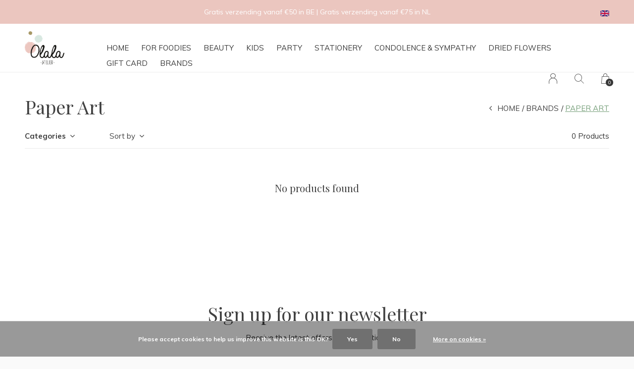

--- FILE ---
content_type: text/html;charset=utf-8
request_url: https://webshop.atelierolala.be/en/brands/paper-art/
body_size: 7937
content:
<!doctype html>
<html lang="en" dir="ltr" class="  white     white ">
	<head>
    
        
    <meta charset="utf-8"/>
<!-- [START] 'blocks/head.rain' -->
<!--

  (c) 2008-2026 Lightspeed Netherlands B.V.
  http://www.lightspeedhq.com
  Generated: 21-01-2026 @ 10:15:02

-->
<link rel="canonical" href="https://webshop.atelierolala.be/en/brands/paper-art/"/>
<link rel="alternate" href="https://webshop.atelierolala.be/en/index.rss" type="application/rss+xml" title="New products"/>
<link href="https://cdn.webshopapp.com/assets/cookielaw.css?2025-02-20" rel="stylesheet" type="text/css"/>
<meta name="robots" content="noodp,noydir"/>
<meta name="google-site-verification" content="zxKs98DfKy8b7LApXXvkxOm7qbzM1QraOAy7qRmz_VQ"/>
<meta property="og:url" content="https://webshop.atelierolala.be/en/brands/paper-art/?source=facebook"/>
<meta property="og:site_name" content="Atelier Olala"/>
<meta property="og:title" content="Paper Art"/>
<meta property="og:description" content="Explore Atelier Olala webshop: home decor, creative gifts &amp; lifestyle goodies – free shipping in Belgium from €50<br />
Free wrapping as a gift!"/>
<!--[if lt IE 9]>
<script src="https://cdn.webshopapp.com/assets/html5shiv.js?2025-02-20"></script>
<![endif]-->
<!-- [END] 'blocks/head.rain' -->
    
		<meta charset="utf-8">
		<meta http-equiv="x-ua-compatible" content="ie=edge">
		<title>Paper Art - Atelier Olala</title>
		<meta name="description" content="Explore Atelier Olala webshop: home decor, creative gifts &amp; lifestyle goodies – free shipping in Belgium from €50<br />
Free wrapping as a gift!">
		<meta name="keywords" content="Paper, Art, Atelier Olala webshop, interior accessories, lifestyle products, kids gifts &amp; toys, beauty &amp; skincare products, Likami skincare, HKliving, Maileg toys &amp; gifts, Meri Meri party supplies, home decor online Belgium, decoration webshop, silk">
		<meta name="theme-color" content="#ffffff">
		<meta name="MobileOptimized" content="320">
		<meta name="HandheldFriendly" content="true">
		<meta name="viewport" content="width=device-width, initial-scale=1, maximum-scale=1, viewport-fit=cover, target-densitydpi=device-dpi, shrink-to-fit=no">
		<meta name="author" content="https://www.dmws.nl">
		<link rel="preload" href="https://fonts.googleapis.com/css?family=Muli:300,400,500,600,700,800,900%7CPlayfair%20Display:300,400,500,600,700,800,900" as="style">
		<link rel="preload" as="style" href="https://cdn.webshopapp.com/shops/297580/themes/156623/assets/screen.css?2026011514295120210105103727?906">
    <link rel="preload" as="style" href="https://cdn.webshopapp.com/shops/297580/themes/156623/assets/settings.css?2026011514295120210105103727">
    <link rel="preload" as="style" href="https://cdn.webshopapp.com/shops/297580/themes/156623/assets/theme-corners.css?2026011514295120210105103727">		<link rel="preload" as="style" href="https://cdn.webshopapp.com/shops/297580/themes/156623/assets/custom.css?2026011514295120210105103727">
		<link rel="preload" as="font" href="https://cdn.webshopapp.com/shops/297580/themes/156623/assets/icomoon.woff2?2026011514295120210105103727">
		<link rel="preload" as="script" href="https://cdn.webshopapp.com/assets/jquery-1-9-1.js?2025-02-20">
		<link rel="preload" as="script" href="https://cdn.webshopapp.com/assets/jquery-ui-1-10-1.js?2025-02-20">
		<link rel="preload" as="script" href="https://cdn.webshopapp.com/assets/gui.js?2025-02-20">	
		<link rel="preload" as="script" href="https://cdn.webshopapp.com/shops/297580/themes/156623/assets/scripts.js?2026011514295120210105103727">
		<!--link rel="preload" as="script" href="https://cdn.webshopapp.com/shops/297580/themes/156623/assets/custom.js?2026011514295120210105103727?479"-->
    <link rel="preload" as="script" href="https://cdn.webshopapp.com/shops/297580/themes/156623/assets/global.js?2026011514295120210105103727">
    <link href="https://fonts.googleapis.com/css?family=Muli:300,400,500,600,700,800,900%7CPlayfair%20Display:300,400,500,600,700,800,900" rel="stylesheet" type="text/css">
		<link rel="stylesheet" media="all" href="https://cdn.webshopapp.com/shops/297580/themes/156623/assets/screen.css?2026011514295120210105103727?931">
    <link rel="stylesheet" media="all" href="https://cdn.webshopapp.com/shops/297580/themes/156623/assets/settings.css?2026011514295120210105103727">
    <link rel="stylesheet" media="all" href="https://cdn.webshopapp.com/shops/297580/themes/156623/assets/theme-corners.css?2026011514295120210105103727">		<link rel="stylesheet" media="all" href="https://cdn.webshopapp.com/shops/297580/themes/156623/assets/custom.css?2026011514295120210105103727">
    		<link rel="icon" type="image/x-icon" href="https://cdn.webshopapp.com/shops/297580/themes/156623/v/2533131/assets/favicon.png?20250206211522">
		<link rel="apple-touch-icon" href="https://cdn.webshopapp.com/shops/297580/themes/156623/v/2533131/assets/favicon.png?20250206211522">
		<link rel="mask-icon" href="https://cdn.webshopapp.com/shops/297580/themes/156623/v/2533131/assets/favicon.png?20250206211522" color="#383838">
		<link rel="manifest" href="https://cdn.webshopapp.com/shops/297580/themes/156623/assets/manifest.json?2026011514295120210105103727">
		<link rel="preconnect" href="https://ajax.googleapis.com">
		<link rel="preconnect" href="https://cdn.webshopapp.com/">
		<link rel="preconnect" href="https://cdn.webshopapp.com/">	
		<link rel="preconnect" href="https://fonts.googleapis.com">
		<link rel="preconnect" href="https://fonts.gstatic.com" crossorigin>
		<link rel="dns-prefetch" href="https://ajax.googleapis.com">
		<link rel="dns-prefetch" href="https://cdn.webshopapp.com/">
		<link rel="dns-prefetch" href="https://cdn.webshopapp.com/">	
		<link rel="dns-prefetch" href="https://fonts.googleapis.com">
		<link rel="dns-prefetch" href="https://fonts.gstatic.com" crossorigin>
		<meta name="msapplication-config" content="https://cdn.webshopapp.com/shops/297580/themes/156623/assets/browserconfig.xml?2026011514295120210105103727">
<meta property="og:title" content="Paper Art">
<meta property="og:type" content="website"> 
<meta property="og:description" content="Explore Atelier Olala webshop: home decor, creative gifts &amp; lifestyle goodies – free shipping in Belgium from €50<br />
Free wrapping as a gift!">
<meta property="og:site_name" content="Atelier Olala">
<meta property="og:url" content="https://webshop.atelierolala.be/">
<meta property="og:image" content="https://cdn.webshopapp.com/shops/297580/themes/156623/assets/hero-image.jpg?2026011514295120210105103727">
<meta name="twitter:title" content="Paper Art">
<meta name="twitter:description" content="Explore Atelier Olala webshop: home decor, creative gifts &amp; lifestyle goodies – free shipping in Belgium from €50<br />
Free wrapping as a gift!">
<meta name="twitter:site" content="Atelier Olala">
<meta name="twitter:card" content="https://cdn.webshopapp.com/shops/297580/themes/156623/assets/logo.png?2026011514295120210105103727">
<meta name="twitter:image" content="https://cdn.webshopapp.com/shops/297580/themes/156623/assets/hero-image.jpg?2026011514295120210105103727">
<script type="application/ld+json">
  [
        {
      "@context": "http://schema.org/",
      "@type": "Organization",
      "url": "https://webshop.atelierolala.be/",
      "name": "Atelier Olala",
      "legalName": "Atelier Olala",
      "description": "Explore Atelier Olala webshop: home decor, creative gifts &amp; lifestyle goodies – free shipping in Belgium from €50<br />
Free wrapping as a gift!",
      "logo": "https://cdn.webshopapp.com/shops/297580/themes/156623/assets/logo.png?2026011514295120210105103727",
      "image": "https://cdn.webshopapp.com/shops/297580/themes/156623/assets/hero-image.jpg?2026011514295120210105103727",
      "contactPoint": {
        "@type": "ContactPoint",
        "contactType": "Customer service",
        "telephone": "+32 484 63 28 04"
      },
      "address": {
        "@type": "PostalAddress",
        "streetAddress": "Kanonniersweg 4",
        "addressLocality": "Belgium",
        "postalCode": "2820 Bonheiden",
        "addressCountry": "EN"
      }
         
    },
    { 
      "@context": "http://schema.org", 
      "@type": "WebSite", 
      "url": "https://webshop.atelierolala.be/", 
      "name": "Atelier Olala",
      "description": "Explore Atelier Olala webshop: home decor, creative gifts &amp; lifestyle goodies – free shipping in Belgium from €50<br />
Free wrapping as a gift!",
      "author": [
        {
          "@type": "Organization",
          "url": "https://www.dmws.nl/",
          "name": "DMWS B.V.",
          "address": {
            "@type": "PostalAddress",
            "streetAddress": "Klokgebouw 195 (Strijp-S)",
            "addressLocality": "Eindhoven",
            "addressRegion": "NB",
            "postalCode": "5617 AB",
            "addressCountry": "NL"
          }
        }
      ]
    }
  ]
</script>        	</head>
	<body>
    <ul class="hidden-data hidden"><li>297580</li><li>156623</li><li>nee</li><li>en</li><li>live</li><li>verkoop//atelierolala/be</li><li>https://webshop.atelierolala.be/en/</li></ul><div id="root"><header id="top"><p id="logo"><a href="https://webshop.atelierolala.be/en/" accesskey="h"><img src="https://cdn.webshopapp.com/shops/297580/themes/156623/v/1082937/assets/logo-dark.png?20220107221745" alt="Atelier Olala" width="80" height="45" class="inv"><img src="https://cdn.webshopapp.com/shops/297580/themes/156623/v/2532741/assets/logo-light.png?20250107185447" alt="Atelier Olala" width="80" height="45"></a></p><nav id="skip"><ul><li><a href="#nav" accesskey="n">Ga naar navigatie (n)</a></li><li><a href="#content" accesskey="c">Ga naar inhoud (c)</a></li><li><a href="#footer" accesskey="f">Ga naar footer (f)</a></li></ul></nav><nav id="nav" aria-label="Menu"><ul class="text-uppercase"><li class=""><a href="https://webshop.atelierolala.be/en/home/">Home</a><ul ><li><a href="https://webshop.atelierolala.be/en/home/design/">Design</a><ul><li><a href="https://webshop.atelierolala.be/en/home/design/flower-pots/">Flower pots</a></li><li><a href="https://webshop.atelierolala.be/en/home/design/decoration/">Decoration</a></li><li><a href="https://webshop.atelierolala.be/en/home/design/fragrance-sticks-diffusers/">Fragrance Sticks &amp; Diffusers</a></li><li><a href="https://webshop.atelierolala.be/en/home/design/candleholders/">Candle(holders)</a></li><li><a href="https://webshop.atelierolala.be/en/home/design/furniture/">Furniture</a></li><li><a href="https://webshop.atelierolala.be/en/home/design/vases/">Vases</a></li><li><a href="https://webshop.atelierolala.be/en/home/design/wall-decoration/">Wall Decoration</a></li></ul></li><li><a href="https://webshop.atelierolala.be/en/home/kitchen/">Kitchen</a><ul><li><a href="https://webshop.atelierolala.be/en/home/kitchen/glassware/">Glassware</a></li><li><a href="https://webshop.atelierolala.be/en/home/kitchen/kitchenware/">Kitchenware</a></li><li><a href="https://webshop.atelierolala.be/en/home/kitchen/tableware/">Tableware</a></li></ul></li><li><a href="https://webshop.atelierolala.be/en/home/storage/">Storage</a><ul><li><a href="https://webshop.atelierolala.be/en/home/storage/crates/">Crates</a></li><li><a href="https://webshop.atelierolala.be/en/home/storage/baskets/">Baskets</a></li></ul></li><li><a href="https://webshop.atelierolala.be/en/home/textile/">Textile</a><ul><li><a href="https://webshop.atelierolala.be/en/home/textile/kitchen-linen/">Kitchen Linen</a></li><li><a href="https://webshop.atelierolala.be/en/home/textile/pillows/">Pillows</a></li><li><a href="https://webshop.atelierolala.be/en/home/textile/plaids/">Plaids</a></li><li><a href="https://webshop.atelierolala.be/en/home/textile/table-linen/">Table Linen</a></li></ul></li><li><a href="https://webshop.atelierolala.be/en/home/garden/">Garden</a></li></ul></li><li class=""><a href="https://webshop.atelierolala.be/en/for-foodies/">For foodies</a><ul ><li><a href="https://webshop.atelierolala.be/en/for-foodies/drinks/">Drinks</a></li><li><a href="https://webshop.atelierolala.be/en/for-foodies/savoury/">Savoury</a></li><li><a href="https://webshop.atelierolala.be/en/for-foodies/sweet/">Sweet</a></li></ul></li><li class=""><a href="https://webshop.atelierolala.be/en/beauty/">Beauty </a><ul ><li><a href="https://webshop.atelierolala.be/en/beauty/accessories/">Accessories</a><ul><li><a href="https://webshop.atelierolala.be/en/beauty/accessories/jewellery/">Jewellery</a></li><li><a href="https://webshop.atelierolala.be/en/beauty/accessories/straps-hair-accessories/">Straps &amp; Hair Accessories</a></li><li><a href="https://webshop.atelierolala.be/en/beauty/accessories/pouches-wallets/">Pouches &amp; Wallets</a></li><li><a href="https://webshop.atelierolala.be/en/beauty/accessories/bags-tote-bags/">Bags &amp; Tote bags</a></li><li><a href="https://webshop.atelierolala.be/en/beauty/accessories/key-chains-bag-chains/">Key chains &amp; Bag chains</a></li></ul></li><li><a href="https://webshop.atelierolala.be/en/beauty/essentials/">Essentials</a></li><li><a href="https://webshop.atelierolala.be/en/beauty/essential-oils/">Essential oils</a></li><li><a href="https://webshop.atelierolala.be/en/beauty/face/">Face</a></li><li><a href="https://webshop.atelierolala.be/en/beauty/hair/">Hair</a></li><li><a href="https://webshop.atelierolala.be/en/beauty/body/">Body</a></li><li><a href="https://webshop.atelierolala.be/en/beauty/makeup-nail-polish/">Makeup &amp; Nail Polish</a></li><li><a href="https://webshop.atelierolala.be/en/beauty/perfume/">Perfume</a></li><li><a href="https://webshop.atelierolala.be/en/beauty/nutritional-supplements/">Nutritional Supplements</a></li><li><a href="https://webshop.atelierolala.be/en/beauty/giftsets/">(Gift)sets</a></li><li><a href="https://webshop.atelierolala.be/en/beauty/soap/">Soap</a></li></ul></li><li class=""><a href="https://webshop.atelierolala.be/en/kids/">Kids</a><ul ><li><a href="https://webshop.atelierolala.be/en/kids/accessories/">Accessories</a><ul><li><a href="https://webshop.atelierolala.be/en/kids/accessories/hairbands/">Hairbands</a></li><li><a href="https://webshop.atelierolala.be/en/kids/accessories/hairpins/">Hairpins</a></li><li><a href="https://webshop.atelierolala.be/en/kids/accessories/jewellery/">Jewellery</a></li><li><a href="https://webshop.atelierolala.be/en/kids/accessories/clothing/">Clothing</a></li><li><a href="https://webshop.atelierolala.be/en/kids/accessories/bags/">Bags</a></li></ul></li><li><a href="https://webshop.atelierolala.be/en/kids/school/">School</a></li><li><a href="https://webshop.atelierolala.be/en/kids/food-drinks/">Food &amp; Drinks</a></li><li><a href="https://webshop.atelierolala.be/en/kids/design/">Design</a></li><li><a href="https://webshop.atelierolala.be/en/kids/playtime/">Playtime</a><ul><li><a href="https://webshop.atelierolala.be/en/kids/playtime/cuddle-toys-dolls/">Cuddle Toys &amp; Dolls</a></li><li><a href="https://webshop.atelierolala.be/en/kids/playtime/toys/">Toys</a></li><li><a href="https://webshop.atelierolala.be/en/kids/playtime/dress-up/">Dress up</a></li></ul></li><li><a href="https://webshop.atelierolala.be/en/kids/care/">Care</a></li></ul></li><li class=""><a href="https://webshop.atelierolala.be/en/party/">Party</a><ul ><li><a href="https://webshop.atelierolala.be/en/party/birthday/">Birthday</a><ul><li><a href="https://webshop.atelierolala.be/en/party/birthday/birthday-candles/">Birthday Candles</a></li><li><a href="https://webshop.atelierolala.be/en/party/birthday/birthday-crowns/">Birthday Crowns</a></li></ul></li><li><a href="https://webshop.atelierolala.be/en/party/decorate/">Decorate</a><ul><li><a href="https://webshop.atelierolala.be/en/party/decorate/caketoppers/">Caketoppers</a></li><li><a href="https://webshop.atelierolala.be/en/party/decorate/confetti/">Confetti</a></li><li><a href="https://webshop.atelierolala.be/en/party/decorate/pinatas-partypoppers/">Piñata&#039;s &amp; Partypoppers</a></li><li><a href="https://webshop.atelierolala.be/en/party/decorate/napkins/">Napkins</a></li><li><a href="https://webshop.atelierolala.be/en/party/decorate/garlands/">Garlands</a></li></ul></li><li><a href="https://webshop.atelierolala.be/en/party/thank-you-teacher/">Thank you teacher</a></li></ul></li><li class=""><a href="https://webshop.atelierolala.be/en/stationery/">Stationery</a><ul ><li><a href="https://webshop.atelierolala.be/en/stationery/books/">Books</a><ul><li><a href="https://webshop.atelierolala.be/en/stationery/books/lifestyleboeken/">Lifestyleboeken</a></li><li><a href="https://webshop.atelierolala.be/en/stationery/books/kinderboeken/">Kinderboeken</a></li><li><a href="https://webshop.atelierolala.be/en/stationery/books/kookboeken/">Kookboeken</a></li><li><a href="https://webshop.atelierolala.be/en/stationery/books/reisboeken/">Reisboeken</a></li></ul></li><li><a href="https://webshop.atelierolala.be/en/stationery/office/">Office</a></li><li><a href="https://webshop.atelierolala.be/en/stationery/packing-decorating/">Packing &amp; Decorating</a><ul><li><a href="https://webshop.atelierolala.be/en/stationery/packing-decorating/inpakpapier/">Inpakpapier</a></li><li><a href="https://webshop.atelierolala.be/en/stationery/packing-decorating/gift-tags/">Gift tags</a></li><li><a href="https://webshop.atelierolala.be/en/stationery/packing-decorating/stickers/">Stickers</a></li><li><a href="https://webshop.atelierolala.be/en/stationery/packing-decorating/touw/">Touw</a></li></ul></li><li><a href="https://webshop.atelierolala.be/en/stationery/cards/">Cards</a><ul><li><a href="https://webshop.atelierolala.be/en/stationery/cards/inner-compasscards/">Inner compasscards</a></li><li><a href="https://webshop.atelierolala.be/en/stationery/cards/cartholders/">Cartholders</a></li><li><a href="https://webshop.atelierolala.be/en/stationery/cards/milestone-cards/">Milestone cards</a></li><li><a href="https://webshop.atelierolala.be/en/stationery/cards/greeting-cards/">Greeting Cards</a></li></ul></li><li><a href="https://webshop.atelierolala.be/en/stationery/notebooks/">Notebooks</a></li><li><a href="https://webshop.atelierolala.be/en/stationery/paper-art/">Paper art</a></li></ul></li><li class=""><a href="https://webshop.atelierolala.be/en/condolence-sympathy/">Condolence &amp; sympathy</a><ul ><li><a href="https://webshop.atelierolala.be/en/condolence-sympathy/floral-hoop/">Floral hoop</a></li><li><a href="https://webshop.atelierolala.be/en/condolence-sympathy/books/">Books</a></li><li><a href="https://webshop.atelierolala.be/en/condolence-sympathy/cardholders-hold-it/">Cardholders &amp; Hold It</a></li><li><a href="https://webshop.atelierolala.be/en/condolence-sympathy/cards/">Cards</a></li></ul></li><li class=""><a href="https://webshop.atelierolala.be/en/dried-flowers/">Dried Flowers</a><ul ><li><a href="https://webshop.atelierolala.be/en/dried-flowers/bloemengeluk/">Bloemengeluk</a></li><li><a href="https://webshop.atelierolala.be/en/dried-flowers/bloemenhouders/">Bloemenhouders</a></li><li><a href="https://webshop.atelierolala.be/en/dried-flowers/droogboeketten/">Droogboeketten</a></li><li><a href="https://webshop.atelierolala.be/en/dried-flowers/floral-cloud/">Floral Cloud</a></li><li><a href="https://webshop.atelierolala.be/en/dried-flowers/floral-hoop/">Floral Hoop</a></li><li><a href="https://webshop.atelierolala.be/en/dried-flowers/customization/">Customization</a></li><li><a href="https://webshop.atelierolala.be/en/dried-flowers/zijdenbloemen/">Zijdenbloemen</a></li></ul></li><li class=""><a href="https://webshop.atelierolala.be/en/gift-card/">Gift Card</a><ul ><li><a href="https://webshop.atelierolala.be/en/gift-card/gift-card-atelier-olala/">Gift Card Atelier Olala</a></li><li><a href="https://webshop.atelierolala.be/en/gift-card/gift-card-o-bar-lala/">Gift Card O BAR LALA</a></li></ul></li><li><a href="https://webshop.atelierolala.be/en/brands/" title="Brands">Brands</a></li></ul><ul><li><a accesskey="6" href="https://webshop.atelierolala.be/en/account/"><i class="icon-user"></i><span class="hidden"> Sign in</span></a><em>(5)</em><li><a accesskey="7" href="./"><i class="icon-zoom"></i><span class="hidden">Search</span></a><em>(6)</em></li><li class="cart"><a accesskey="8" href="https://webshop.atelierolala.be/en/cart/"><i class="icon-cart"></i><span class="hidden">Cart</span><span>0</span></a><em>(7)</em></li><li class="lang"><a class="nl" accesskey="9" href="./"><img src="https://cdn.webshopapp.com/shops/297580/themes/156623/assets/flag-en.svg?2026011514295120210105103727" alt="English" width="18" height="12"><span class="hidden">Language</span></a><em>(9)</em><ul><li><a href="https://webshop.atelierolala.be/nl/go/category/"><img src="https://cdn.webshopapp.com/shops/297580/themes/156623/assets/flag-nl.svg?2026011514295120210105103727" alt="Nederlands" width="18" height="12"><span>Nederlands</span></a></li><li><a href="https://webshop.atelierolala.be/en/go/category/"><img src="https://cdn.webshopapp.com/shops/297580/themes/156623/assets/flag-en.svg?2026011514295120210105103727" alt="English" width="18" height="12"><span>English</span></a></li></ul></li></ul></nav><form action="https://webshop.atelierolala.be/en/search/" method="get" id="formSearch"><p><label for="q">Search</label><input type="search" id="q" name="q" value="" autocomplete="off" required><button type="submit">Search</button></p></form><div class="subheader"><div class="owlSlider"><div class="item">Gratis verzending vanaf €50 in  BE | Gratis verzending vanaf €75 in  NL</div><div class="item">Gratis ophalen in een van onze shops ✓</div><div class="item">WE ♡ TO REDUCE & RECYCLE</div></div><li class="language-widget"><a class="nl" accesskey="9"><img src="https://cdn.webshopapp.com/shops/297580/themes/156623/assets/flag-en.svg?2026011514295120210105103727" alt="English" width="18" height="12"><span class="hidden">Language</span></a><ul><li><a href="https://webshop.atelierolala.be/nl/go/category/"><img src="https://cdn.webshopapp.com/shops/297580/themes/156623/assets/flag-nl.svg?2026011514295120210105103727" alt="Nederlands" width="18" height="12"><span>Nederlands</span></a></li><li><a href="https://webshop.atelierolala.be/en/go/category/"><img src="https://cdn.webshopapp.com/shops/297580/themes/156623/assets/flag-en.svg?2026011514295120210105103727" alt="English" width="18" height="12"><span>English</span></a></li></ul></li></div></header><main id="content" class="light p-enabled  "><article class=""><h1 class="m10">Paper Art</h1></article><article class="module-box no-img"><nav class="nav-sticky"><ul><li><a href="https://webshop.atelierolala.be/en/">Home</a></li><li><a href="https://webshop.atelierolala.be/en/brands/">Brands</a></li><li>Paper Art</li></ul></nav><form action="https://webshop.atelierolala.be/en/brands/paper-art/" method="get" class="form-filter" id="formFilter"><input type="hidden" name="limit" value="24" id="filter_form_limit_active" /><input type="hidden" name="sort" value="popular" id="filter_form_sort_active" /><input type="hidden" name="max" value="5" id="filter_form_max_active" /><input type="hidden" name="min" value="0" id="filter_form_min_active" /><ul class="list-filter" aria-label="Filters"><li class="strong tablet-hide"><a href="./">Categories</a><ul><li><a href="https://webshop.atelierolala.be/en/home/">Home <span>(2003)</span></a><ul><li><a href="https://webshop.atelierolala.be/en/home/design/">Design <span>(847)</span></a><ul><li><a href="https://webshop.atelierolala.be/en/home/design/flower-pots/">Flower pots <span>(29)</span></a></li><li><a href="https://webshop.atelierolala.be/en/home/design/decoration/">Decoration <span>(122)</span></a></li><li><a href="https://webshop.atelierolala.be/en/home/design/fragrance-sticks-diffusers/">Fragrance Sticks &amp; Diffusers <span>(46)</span></a></li><li><a href="https://webshop.atelierolala.be/en/home/design/candleholders/">Candle(holders) <span>(321)</span></a></li><li><a href="https://webshop.atelierolala.be/en/home/design/furniture/">Furniture <span>(11)</span></a></li><li><a href="https://webshop.atelierolala.be/en/home/design/vases/">Vases <span>(318)</span></a></li><li><a href="https://webshop.atelierolala.be/en/home/design/wall-decoration/">Wall Decoration <span>(29)</span></a></li></ul></li><li><a href="https://webshop.atelierolala.be/en/home/kitchen/">Kitchen <span>(822)</span></a><ul><li><a href="https://webshop.atelierolala.be/en/home/kitchen/glassware/">Glassware <span>(58)</span></a></li><li><a href="https://webshop.atelierolala.be/en/home/kitchen/kitchenware/">Kitchenware <span>(184)</span></a></li><li><a href="https://webshop.atelierolala.be/en/home/kitchen/tableware/">Tableware <span>(545)</span></a></li></ul></li><li><a href="https://webshop.atelierolala.be/en/home/storage/">Storage <span>(118)</span></a><ul><li><a href="https://webshop.atelierolala.be/en/home/storage/crates/">Crates <span>(105)</span></a></li><li><a href="https://webshop.atelierolala.be/en/home/storage/baskets/">Baskets <span>(0)</span></a></li></ul></li><li><a href="https://webshop.atelierolala.be/en/home/textile/">Textile <span>(188)</span></a><ul><li><a href="https://webshop.atelierolala.be/en/home/textile/kitchen-linen/">Kitchen Linen <span>(30)</span></a></li><li><a href="https://webshop.atelierolala.be/en/home/textile/pillows/">Pillows <span>(82)</span></a></li><li><a href="https://webshop.atelierolala.be/en/home/textile/plaids/">Plaids <span>(34)</span></a></li><li><a href="https://webshop.atelierolala.be/en/home/textile/table-linen/">Table Linen <span>(34)</span></a></li></ul></li><li><a href="https://webshop.atelierolala.be/en/home/garden/">Garden <span>(29)</span></a></li></ul></li><li><a href="https://webshop.atelierolala.be/en/for-foodies/">For foodies <span>(260)</span></a><ul><li><a href="https://webshop.atelierolala.be/en/for-foodies/drinks/">Drinks <span>(157)</span></a></li><li><a href="https://webshop.atelierolala.be/en/for-foodies/savoury/">Savoury <span>(30)</span></a></li><li><a href="https://webshop.atelierolala.be/en/for-foodies/sweet/">Sweet <span>(59)</span></a></li></ul></li><li><a href="https://webshop.atelierolala.be/en/beauty/">Beauty  <span>(1080)</span></a><ul><li><a href="https://webshop.atelierolala.be/en/beauty/accessories/">Accessories <span>(627)</span></a><ul><li><a href="https://webshop.atelierolala.be/en/beauty/accessories/jewellery/">Jewellery <span>(306)</span></a></li><li><a href="https://webshop.atelierolala.be/en/beauty/accessories/straps-hair-accessories/">Straps &amp; Hair Accessories <span>(19)</span></a></li><li><a href="https://webshop.atelierolala.be/en/beauty/accessories/pouches-wallets/">Pouches &amp; Wallets <span>(61)</span></a></li><li><a href="https://webshop.atelierolala.be/en/beauty/accessories/bags-tote-bags/">Bags &amp; Tote bags <span>(112)</span></a></li><li><a href="https://webshop.atelierolala.be/en/beauty/accessories/key-chains-bag-chains/">Key chains &amp; Bag chains <span>(76)</span></a></li></ul></li><li><a href="https://webshop.atelierolala.be/en/beauty/essentials/">Essentials <span>(49)</span></a></li><li><a href="https://webshop.atelierolala.be/en/beauty/essential-oils/">Essential oils <span>(46)</span></a></li><li><a href="https://webshop.atelierolala.be/en/beauty/face/">Face <span>(130)</span></a></li><li><a href="https://webshop.atelierolala.be/en/beauty/hair/">Hair <span>(32)</span></a></li><li><a href="https://webshop.atelierolala.be/en/beauty/body/">Body <span>(114)</span></a></li><li><a href="https://webshop.atelierolala.be/en/beauty/makeup-nail-polish/">Makeup &amp; Nail Polish <span>(19)</span></a></li><li><a href="https://webshop.atelierolala.be/en/beauty/perfume/">Perfume <span>(37)</span></a></li><li><a href="https://webshop.atelierolala.be/en/beauty/nutritional-supplements/">Nutritional Supplements <span>(44)</span></a></li><li><a href="https://webshop.atelierolala.be/en/beauty/giftsets/">(Gift)sets <span>(20)</span></a></li><li><a href="https://webshop.atelierolala.be/en/beauty/soap/">Soap <span>(60)</span></a></li></ul></li><li><a href="https://webshop.atelierolala.be/en/kids/">Kids <span>(982)</span></a><ul><li><a href="https://webshop.atelierolala.be/en/kids/accessories/">Accessories <span>(128)</span></a><ul><li><a href="https://webshop.atelierolala.be/en/kids/accessories/hairbands/">Hairbands <span>(5)</span></a></li><li><a href="https://webshop.atelierolala.be/en/kids/accessories/hairpins/">Hairpins <span>(14)</span></a></li><li><a href="https://webshop.atelierolala.be/en/kids/accessories/jewellery/">Jewellery <span>(25)</span></a></li><li><a href="https://webshop.atelierolala.be/en/kids/accessories/clothing/">Clothing <span>(5)</span></a></li><li><a href="https://webshop.atelierolala.be/en/kids/accessories/bags/">Bags <span>(50)</span></a></li></ul></li><li><a href="https://webshop.atelierolala.be/en/kids/school/">School <span>(90)</span></a></li><li><a href="https://webshop.atelierolala.be/en/kids/food-drinks/">Food &amp; Drinks <span>(48)</span></a></li><li><a href="https://webshop.atelierolala.be/en/kids/design/">Design <span>(77)</span></a></li><li><a href="https://webshop.atelierolala.be/en/kids/playtime/">Playtime <span>(624)</span></a><ul><li><a href="https://webshop.atelierolala.be/en/kids/playtime/cuddle-toys-dolls/">Cuddle Toys &amp; Dolls <span>(174)</span></a></li><li><a href="https://webshop.atelierolala.be/en/kids/playtime/toys/">Toys <span>(315)</span></a></li><li><a href="https://webshop.atelierolala.be/en/kids/playtime/dress-up/">Dress up <span>(26)</span></a></li></ul></li><li><a href="https://webshop.atelierolala.be/en/kids/care/">Care <span>(58)</span></a></li></ul></li><li><a href="https://webshop.atelierolala.be/en/party/">Party <span>(877)</span></a><ul><li><a href="https://webshop.atelierolala.be/en/party/birthday/">Birthday <span>(62)</span></a><ul><li><a href="https://webshop.atelierolala.be/en/party/birthday/birthday-candles/">Birthday Candles <span>(14)</span></a></li><li><a href="https://webshop.atelierolala.be/en/party/birthday/birthday-crowns/">Birthday Crowns <span>(37)</span></a></li></ul></li><li><a href="https://webshop.atelierolala.be/en/party/decorate/">Decorate <span>(164)</span></a><ul><li><a href="https://webshop.atelierolala.be/en/party/decorate/caketoppers/">Caketoppers <span>(27)</span></a></li><li><a href="https://webshop.atelierolala.be/en/party/decorate/confetti/">Confetti <span>(3)</span></a></li><li><a href="https://webshop.atelierolala.be/en/party/decorate/pinatas-partypoppers/">Piñata&#039;s &amp; Partypoppers <span>(7)</span></a></li><li><a href="https://webshop.atelierolala.be/en/party/decorate/napkins/">Napkins <span>(77)</span></a></li><li><a href="https://webshop.atelierolala.be/en/party/decorate/garlands/">Garlands <span>(25)</span></a></li></ul></li><li><a href="https://webshop.atelierolala.be/en/party/thank-you-teacher/">Thank you teacher <span>(38)</span></a></li></ul></li><li><a href="https://webshop.atelierolala.be/en/stationery/">Stationery <span>(915)</span></a><ul><li><a href="https://webshop.atelierolala.be/en/stationery/books/">Books <span>(159)</span></a><ul><li><a href="https://webshop.atelierolala.be/en/stationery/books/lifestyleboeken/">Lifestyleboeken <span>(42)</span></a></li><li><a href="https://webshop.atelierolala.be/en/stationery/books/kinderboeken/">Kinderboeken <span>(74)</span></a></li><li><a href="https://webshop.atelierolala.be/en/stationery/books/kookboeken/">Kookboeken <span>(25)</span></a></li><li><a href="https://webshop.atelierolala.be/en/stationery/books/reisboeken/">Reisboeken <span>(6)</span></a></li></ul></li><li><a href="https://webshop.atelierolala.be/en/stationery/office/">Office <span>(35)</span></a></li><li><a href="https://webshop.atelierolala.be/en/stationery/packing-decorating/">Packing &amp; Decorating <span>(105)</span></a><ul><li><a href="https://webshop.atelierolala.be/en/stationery/packing-decorating/inpakpapier/">Inpakpapier <span>(55)</span></a></li><li><a href="https://webshop.atelierolala.be/en/stationery/packing-decorating/gift-tags/">Gift tags <span>(17)</span></a></li><li><a href="https://webshop.atelierolala.be/en/stationery/packing-decorating/stickers/">Stickers <span>(9)</span></a></li><li><a href="https://webshop.atelierolala.be/en/stationery/packing-decorating/touw/">Touw <span>(16)</span></a></li></ul></li><li><a href="https://webshop.atelierolala.be/en/stationery/cards/">Cards <span>(591)</span></a><ul><li><a href="https://webshop.atelierolala.be/en/stationery/cards/inner-compasscards/">Inner compasscards <span>(2)</span></a></li><li><a href="https://webshop.atelierolala.be/en/stationery/cards/cartholders/">Cartholders <span>(16)</span></a></li><li><a href="https://webshop.atelierolala.be/en/stationery/cards/milestone-cards/">Milestone cards <span>(1)</span></a></li><li><a href="https://webshop.atelierolala.be/en/stationery/cards/greeting-cards/">Greeting Cards <span>(528)</span></a></li></ul></li><li><a href="https://webshop.atelierolala.be/en/stationery/notebooks/">Notebooks <span>(20)</span></a></li><li><a href="https://webshop.atelierolala.be/en/stationery/paper-art/">Paper art <span>(25)</span></a></li></ul></li><li><a href="https://webshop.atelierolala.be/en/condolence-sympathy/">Condolence &amp; sympathy <span>(79)</span></a><ul><li><a href="https://webshop.atelierolala.be/en/condolence-sympathy/floral-hoop/">Floral hoop <span>(3)</span></a></li><li><a href="https://webshop.atelierolala.be/en/condolence-sympathy/books/">Books <span>(3)</span></a></li><li><a href="https://webshop.atelierolala.be/en/condolence-sympathy/cardholders-hold-it/">Cardholders &amp; Hold It <span>(53)</span></a></li><li><a href="https://webshop.atelierolala.be/en/condolence-sympathy/cards/">Cards <span>(26)</span></a></li></ul></li><li><a href="https://webshop.atelierolala.be/en/dried-flowers/">Dried Flowers <span>(67)</span></a><ul><li><a href="https://webshop.atelierolala.be/en/dried-flowers/bloemengeluk/">Bloemengeluk <span>(4)</span></a></li><li><a href="https://webshop.atelierolala.be/en/dried-flowers/bloemenhouders/">Bloemenhouders <span>(7)</span></a></li><li><a href="https://webshop.atelierolala.be/en/dried-flowers/droogboeketten/">Droogboeketten <span>(14)</span></a></li><li><a href="https://webshop.atelierolala.be/en/dried-flowers/floral-cloud/">Floral Cloud <span>(3)</span></a></li><li><a href="https://webshop.atelierolala.be/en/dried-flowers/floral-hoop/">Floral Hoop <span>(10)</span></a></li><li><a href="https://webshop.atelierolala.be/en/dried-flowers/customization/">Customization <span>(9)</span></a></li><li><a href="https://webshop.atelierolala.be/en/dried-flowers/zijdenbloemen/">Zijdenbloemen <span>(22)</span></a></li></ul></li><li><a href="https://webshop.atelierolala.be/en/gift-card/">Gift Card <span>(41)</span></a><ul><li><a href="https://webshop.atelierolala.be/en/gift-card/gift-card-atelier-olala/">Gift Card Atelier Olala <span>(19)</span></a></li><li><a href="https://webshop.atelierolala.be/en/gift-card/gift-card-o-bar-lala/">Gift Card O BAR LALA <span>(18)</span></a></li></ul></li></ul></li><li><a href="./" data-sort="true">Sort by</a><p><span><label class="hidden" for="sort">Sort by:</label><select id="sortselect" name="sort"><option value="popular" selected="selected">Popularity</option><option value="newest">Newest products</option><option value="lowest">Lowest price</option><option value="highest">Highest price</option><option value="asc">Name ascending</option><option value="desc">Name descending</option></select></span></p></li><li class="text-right">0 Products</li></ul></form><ul class="list-collection"><li class="wide"><h2 style="color:#404040;">No products found</h2></li></ul></article><article class="m250"><p class="strong"></p></article><article class="module-gallery"><header><h2><span class="small">Get inspired </span> Atelier Olala</h2><p><a href="https://www.instagram.com/atelierolala/" rel="external">Follow us on Instagram</a></p></header><div id="dmws_f-instagram"></div><ul class="list-gallery" id="instafeed"></ul></article><form id="formNewsletter" action="https://webshop.atelierolala.be/en/account/newsletter/" method="post" class="form-newsletter"><input type="hidden" name="key" value="21c1ec20e61353e51c10e819c438a7a2" /><h2>Sign up for our newsletter</h2><p>Receive the latest offers and promotions</p><p><label for="formNewsletterEmail">E-mail address</label><input type="email" id="formNewsletterEmail" name="email" required><button type="submit">Subscribe</button></p></form></main><footer id="footer" class="light-footer"><nav><div><h3>Concept stores</h3><p> Showroom Bonheiden</b><br>  Kanonniersweg 4 <br> 2820 Bonheiden  <br> (Enkel na afspraak) <br><br><b>Shop & bar Keerbergen </b><br>  Haachtsebaan 48A <br> 3140 Keerbergen            </p><p></p></div><div><h3>Information</h3><ul><li><a href="https://webshop.atelierolala.be/en/service/general-terms-conditions/">General Terms</a></li><li><a href="https://webshop.atelierolala.be/en/service/disclaimer/">Disclaimer</a></li><li><a href="https://webshop.atelierolala.be/en/service/privacy-policy/">Privacy Policy </a></li><li><a href="https://webshop.atelierolala.be/en/service/payment-methods/">Payments</a></li><li><a href="https://webshop.atelierolala.be/en/service/shipping-returns/">Shipping &amp; returns</a></li><li><a href="https://webshop.atelierolala.be/en/sitemap/">Sitemap</a></li><li><a href="https://webshop.atelierolala.be/en/service/about/">Team Olala</a></li><li><a href="https://webshop.atelierolala.be/en/service/">Contact us</a></li></ul></div><div><h3><a class="title" href="https://webshop.atelierolala.be/en/catalog/">Categories</a></h3><ul><li><a href="https://webshop.atelierolala.be/en/home/">Home</a></li><li><a href="https://webshop.atelierolala.be/en/for-foodies/">For foodies</a></li><li><a href="https://webshop.atelierolala.be/en/beauty/">Beauty </a></li><li><a href="https://webshop.atelierolala.be/en/kids/">Kids</a></li><li><a href="https://webshop.atelierolala.be/en/party/">Party</a></li><li><a href="https://webshop.atelierolala.be/en/stationery/">Stationery</a></li><li><a href="https://webshop.atelierolala.be/en/condolence-sympathy/">Condolence &amp; sympathy</a></li><li><a href="https://webshop.atelierolala.be/en/dried-flowers/">Dried Flowers</a></li><li><a href="https://webshop.atelierolala.be/en/gift-card/">Gift Card</a></li></ul></div><div><h3>Contact</h3><ul class="list-contact"><li><a href="tel:">+32 484 63 28 04</a></li><li><span><a href="./" class="email"><span class="__cf_email__" data-cfemail="d1a7b4a3babebea191b0a5b4bdb8b4a3bebdb0bdb0ffb3b4">[email&#160;protected]</span></a></span></li></ul></div></nav><ul class="list-social"><li><a rel="external" href="https://www.facebook.com/atelierolala/"><i class="icon-facebook"></i><span>Facebook</span></a></li><li><a rel="external" href="https://www.instagram.com/atelierolala/"><i class="icon-instagram"></i><span>Instagram</span></a></li></ul><ul class="list-payments dmws-payments"><li><img src="https://cdn.webshopapp.com/shops/297580/themes/156623/assets/preload.gif?2026011514295120210105103727" data-src="https://cdn.webshopapp.com/shops/297580/themes/156623/assets/z-mistercash.png?2026011514295120210105103727" alt="mistercash" width="45" height="21"></li><li><img src="https://cdn.webshopapp.com/shops/297580/themes/156623/assets/preload.gif?2026011514295120210105103727" data-src="https://cdn.webshopapp.com/shops/297580/themes/156623/assets/z-belfius.png?2026011514295120210105103727" alt="belfius" width="45" height="21"></li><li><img src="https://cdn.webshopapp.com/shops/297580/themes/156623/assets/preload.gif?2026011514295120210105103727" data-src="https://cdn.webshopapp.com/shops/297580/themes/156623/assets/z-kbc.png?2026011514295120210105103727" alt="kbc" width="45" height="21"></li><li><img src="https://cdn.webshopapp.com/shops/297580/themes/156623/assets/preload.gif?2026011514295120210105103727" data-src="https://cdn.webshopapp.com/shops/297580/themes/156623/assets/z-inghomepay.png?2026011514295120210105103727" alt="inghomepay" width="45" height="21"></li><li><img src="https://cdn.webshopapp.com/shops/297580/themes/156623/assets/preload.gif?2026011514295120210105103727" data-src="https://cdn.webshopapp.com/shops/297580/themes/156623/assets/z-mastercard.png?2026011514295120210105103727" alt="mastercard" width="45" height="21"></li><li><img src="https://cdn.webshopapp.com/shops/297580/themes/156623/assets/preload.gif?2026011514295120210105103727" data-src="https://cdn.webshopapp.com/shops/297580/themes/156623/assets/z-visa.png?2026011514295120210105103727" alt="visa" width="45" height="21"></li><li><img src="https://cdn.webshopapp.com/shops/297580/themes/156623/assets/preload.gif?2026011514295120210105103727" data-src="https://cdn.webshopapp.com/shops/297580/themes/156623/assets/z-maestro.png?2026011514295120210105103727" alt="maestro" width="45" height="21"></li><li><img src="https://cdn.webshopapp.com/shops/297580/themes/156623/assets/preload.gif?2026011514295120210105103727" data-src="https://cdn.webshopapp.com/shops/297580/themes/156623/assets/z-ideal.png?2026011514295120210105103727" alt="ideal" width="45" height="21"></li></ul><p><img src="https://cdn.webshopapp.com/shops/297580/themes/156623/assets/preload.gif?2026011514295120210105103727" data-src="https://cdn.webshopapp.com/shops/297580/themes/156623/v/1082937/assets/logo-dark.png?20220107221745" alt="Atelier Olala" width="80" height="45" class="inv"><span class="dmws-copyright">© Copyright <span class="date">2019</span> - Theme RePos - Theme By <a href="https://dmws.nl/themes/" target="_blank" rel="noopener">DMWS</a> x <a href="https://plus.dmws.nl/" title="Upgrade your theme with Plus+ for Lightspeed" target="_blank" rel="noopener">Plus+</a>  - <a href="https://webshop.atelierolala.be/en/rss/">RSS feed</a></span></p></footer><script data-cfasync="false" src="/cdn-cgi/scripts/5c5dd728/cloudflare-static/email-decode.min.js"></script><script>
       var instaUser = false;
  var showWishlist = '';
  var accountName = '';
	var basicUrl = 'https://webshop.atelierolala.be/en/';
  var checkoutLink = 'https://webshop.atelierolala.be/en/checkout/';
  var exclVat = 'Excl. tax';
  var asyncUrl = 'https://cdn.webshopapp.com/shops/297580/themes/156623/assets/async.js?2026011514295120210105103727';
  var TRANSLATIONS = {
  	"viewProuct": 'View product',
    "of": 'of',
    "articlesSeen": 'products seen',
    "favorites": 'Favoriten',
    "shippingCosts": 'Shipping costs',
    "inCart": 'In winkelwagen',
    "excl": 'Excl',
    "seenProducts": 'Seen %1 of the %2 products'
  };
  var SHOP_SETTINGS = {
    "SHOW_PRODUCT_BRAND": 1,
    "B2B": '',
    "LEGAL": 'normal',
    // "showSecondImage": ( "1" === "1" ) ? 0: 1,
    "showSecondImage": 1,
    "imageFill": 0 ? "1": "2",
    "CURRENCY": {
    	"SHOW": 1,
      "CHAR": '€'
    }
  }
	var template = 'pages/collection.rain';
  var view = 'View';
	var validFor = 'Valid for:';
	var noRewards = 'No rewards available for this order.';

	window.LS_theme = {
    "name":"RePOS",
    "developer":"DMWS",
    "docs":"https://supportdmws.zendesk.com/hc/nl/sections/360004945820-Theme-Repos",
  }
</script><style>
    .ui-slider-a label:before { content: "€"; }
</style></div><script src="https://cdn.webshopapp.com/assets/jquery-1-9-1.js?2025-02-20"></script><script>window.jQuery || document.write('<script src="https://cdn.webshopapp.com/shops/297580/themes/156623/assets/jquery.js?2026011514295120210105103727"><\/script>');</script><script src="https://cdn.webshopapp.com/assets/jquery-ui-1-10-1.js?2025-02-20"></script><script>window.jQuery.ui || document.write('<script src="https://cdn.webshopapp.com/shops/297580/themes/156623/assets/jquery-ui.js?2026011514295120210105103727"><\/script>')</script><script>let $ = jQuery</script><script src="https://cdn.webshopapp.com/shops/297580/themes/156623/assets/instafeed-min.js?2026011514295120210105103727"></script><script src="https://cdn.webshopapp.com/assets/gui.js?2025-02-20"></script><script src="https://cdn.webshopapp.com/shops/297580/themes/156623/assets/scripts.js?2026011514295120210105103727"></script><script src="https://cdn.webshopapp.com/shops/297580/themes/156623/assets/global.js?2026011514295120210105103727"></script><script src="https://cdn.webshopapp.com/shops/297580/themes/156623/assets/custom.js?2026011514295120210105103727?533"></script><!-- [START] 'blocks/body.rain' --><script>
(function () {
  var s = document.createElement('script');
  s.type = 'text/javascript';
  s.async = true;
  s.src = 'https://webshop.atelierolala.be/en/services/stats/pageview.js';
  ( document.getElementsByTagName('head')[0] || document.getElementsByTagName('body')[0] ).appendChild(s);
})();
</script><!-- Global site tag (gtag.js) - Google Analytics --><script async src="https://www.googletagmanager.com/gtag/js?id=G-027HX6M76Z"></script><script>
    window.dataLayer = window.dataLayer || [];
    function gtag(){dataLayer.push(arguments);}

        gtag('consent', 'default', {"ad_storage":"denied","ad_user_data":"denied","ad_personalization":"denied","analytics_storage":"denied","region":["AT","BE","BG","CH","GB","HR","CY","CZ","DK","EE","FI","FR","DE","EL","HU","IE","IT","LV","LT","LU","MT","NL","PL","PT","RO","SK","SI","ES","SE","IS","LI","NO","CA-QC"]});
    
    gtag('js', new Date());
    gtag('config', 'G-027HX6M76Z', {
        'currency': 'EUR',
                'country': 'BE'
    });

    </script><div class="wsa-cookielaw">
            Please accept cookies to help us improve this website Is this OK?
      <a href="https://webshop.atelierolala.be/en/cookielaw/optIn/" class="wsa-cookielaw-button wsa-cookielaw-button-green" rel="nofollow" title="Yes">Yes</a><a href="https://webshop.atelierolala.be/en/cookielaw/optOut/" class="wsa-cookielaw-button wsa-cookielaw-button-red" rel="nofollow" title="No">No</a><a href="https://webshop.atelierolala.be/en/service/privacy-policy/" class="wsa-cookielaw-link" rel="nofollow" title="More on cookies">More on cookies &raquo;</a></div><!-- [END] 'blocks/body.rain' -->	</body>
</html>

--- FILE ---
content_type: text/javascript;charset=utf-8
request_url: https://webshop.atelierolala.be/en/services/stats/pageview.js
body_size: -412
content:
// SEOshop 21-01-2026 10:15:04